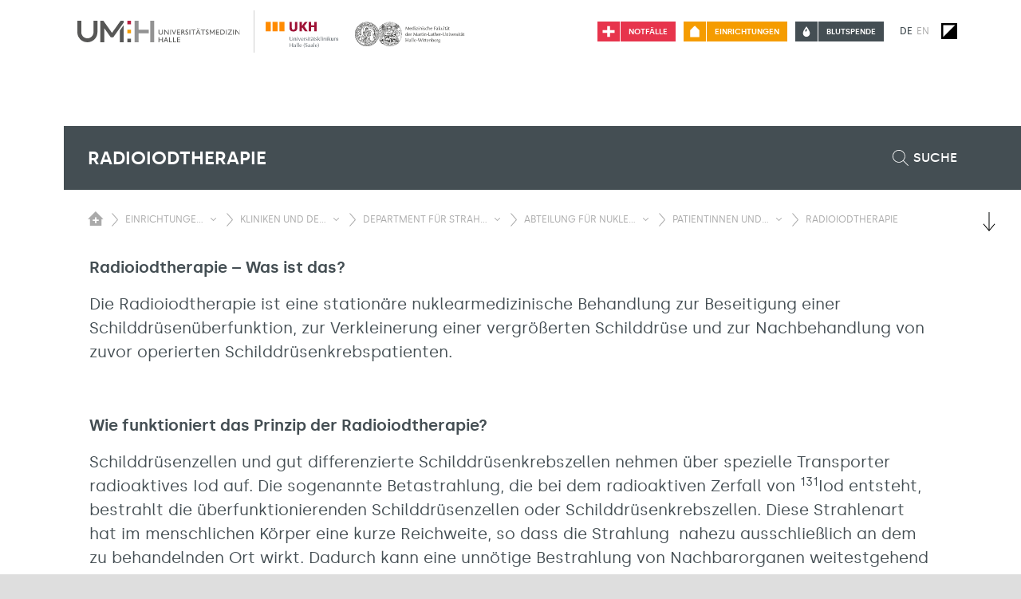

--- FILE ---
content_type: text/html; charset=utf-8
request_url: https://www.umh.de/einrichtungen/kliniken-und-departments/department-fuer-strahlenmedizin/abteilung-fuer-nuklearmedizin/patientinnen-und-patienten/radioiodtherapie
body_size: 71602
content:
<!DOCTYPE html>
<html lang="de">
<head>

<meta charset="utf-8">
<!-- 
	Programmed by codemacher (https://codemacher.de)

	This website is powered by TYPO3 - inspiring people to share!
	TYPO3 is a free open source Content Management Framework initially created by Kasper Skaarhoj and licensed under GNU/GPL.
	TYPO3 is copyright 1998-2026 of Kasper Skaarhoj. Extensions are copyright of their respective owners.
	Information and contribution at https://typo3.org/
-->


<link rel="icon" href="/_assets/d16adbdba9bee2d5c8a1c0145b5ff85d/Images/Favicon/favicon.ico" type="image/vnd.microsoft.icon">
<title>Radioiodtherapie | Abteilung für Nuklearmedizin | Universitätsmedizin Halle</title>
<meta name="generator" content="TYPO3 CMS">
<meta name="twitter:card" content="summary">


<link rel="stylesheet" href="/typo3temp/assets/compressed/merged-1eb3140ad2a630a24cbc3c6ee38fc579-8bdb744663f24dd9eadb6262a113b70a.css?1768991124" media="all">


<script src="/typo3temp/assets/compressed/merged-6cc7699a3abce03ef2acc2acb5499fc2-f9ed22dea6264e0e46939d04db3e42e7.js?1768991124"></script>
<script src="/typo3temp/assets/compressed/merged-31b70ae530bfac79f3272cb52631d9aa-d827874b71a631c4c3105692e52211b4.js?1768991124"></script>


<meta name="viewport" content="width=device-width, initial-scale=1.0" /><link rel="apple-touch-icon" sizes="180x180" href="/_assets/d16adbdba9bee2d5c8a1c0145b5ff85d/Images/Favicon/apple-touch-icon.png"><link rel="icon" type="image/png" sizes="32x32" href="/_assets/d16adbdba9bee2d5c8a1c0145b5ff85d/Images/Favicon/favicon-32x32.png"><link rel="icon" type="image/png" sizes="16x16" href="/_assets/d16adbdba9bee2d5c8a1c0145b5ff85d/Images/Favicon/favicon-16x16.png"><link rel="manifest" href="/_assets/d16adbdba9bee2d5c8a1c0145b5ff85d/Images/Favicon/site.webmanifest"><link rel="mask-icon" href="/_assets/d16adbdba9bee2d5c8a1c0145b5ff85d/Images/Favicon/safari-pinned-tab.svg" color="#5bbad5"><meta name="msapplication-TileColor" content="#da532c"><meta name="theme-color" content="#ffffff">
<link rel="canonical" href="https://www.umh.de/einrichtungen/kliniken-und-departments/department-fuer-strahlenmedizin/abteilung-fuer-nuklearmedizin/patientinnen-und-patienten/radioiodtherapie"/>
</head>
<body>

  <div id="page-6369" class="body-wrapper belayout-default">
    <div id="autocomplete_dimmer"></div>
    
<header id="page_header">
    
  
  

    

  






  <div class="row">
    <div id="page_navigation" role="navigation"
      aria-label="Hauptmenü">
      <div id="logo">
        <div class="logo-wrapper">
          <a class="logo-umh" title="Startseite der Universitätsmedizin Halle (Saale)" href="/">
            <img alt="Link zur Startseite. Logo der Universitätsmedizin Halle (Saale)" src="/_assets/d16adbdba9bee2d5c8a1c0145b5ff85d/Images/Logo-UMH-Universitaetsmedizin-Halle.svg" width="300" height="40" />
          </a>
          <a class="logo-ukh-mlu" title="Startseite der Universitätsmedizin Halle (Saale)" href="/">
            <img alt="Link zur Startseite. Logo des Universitätsklinikum Halle (Saale), Anstalt
          öffentlichen Rechts
          und Martin-Luther-Universität Halle-Wittenberg." src="/_assets/d16adbdba9bee2d5c8a1c0145b5ff85d/Images/logo.svg" width="300" height="40" />
          </a>
        </div>
      </div>
      <div class="page_navigation__right">
        <div class="buttons">
          
  <div class="emergency hintbutton-container" role="alert">
    <a class="emergency-link" title="Informationen zum 24h Notfall-Dienst" href="/notfall">
      <span class="emergency-icon"><img alt="24h Notfall-Dienst. Weißes Kreuz auf rotem Hintergrund." src="/_assets/d16adbdba9bee2d5c8a1c0145b5ff85d/Images/emergency.svg" width="22" height="22" /></span>
      <span class="emergency-title">Notfälle</span>
    </a>
  </div>

          

  
    <div class="topbar-menu hintbutton-container">
      <a href="/einrichtungen" title="Einrichtungen" class="topbar-menu-link">
        <span class="topbar-menu-icon">
          <img alt="Einrichtungen" src="/_assets/d16adbdba9bee2d5c8a1c0145b5ff85d/Images/UMH_Icon_Haus.svg" width="22" height="22" />
        </span>
        <span class="topbar-menu-title">
          Einrichtungen
        </span>
      </a>
    </div>
  



          
  <div class="blooddonation hintbutton-container">
    <div  class="blooddonation-link" role="alert">
      <a title="Informationen zur Blutspende" href="/blutspende">
        <span class="blooddonation-icon"><img alt="Informationen zur Blutspende. Blutstropfen" src="/_assets/d16adbdba9bee2d5c8a1c0145b5ff85d/Images/blooddonation.svg" width="841" height="595" /></span>
        <span class="blooddonation-title">Blutspende</span>
      </a>
    </div>
  </div>

        </div>
        
  
    <ul class="menu-language nav">
      
        <li class="nav-item active ">
        
            
            
          
        
            <a href="/einrichtungen/kliniken-und-departments/department-fuer-strahlenmedizin/abteilung-fuer-nuklearmedizin/patientinnen-und-patienten/radioiodtherapie" hreflang="de-DE" title="Seitensprache auf Deutsch">
              <span>De</span>
            </a>
          
        </li>
      
        <li class="nav-item  text-muted">
        
            
            
          
        
            <span>En</span>
          
        </li>
      
    </ul>
  

        
  <div class="contrast-switch">
    <button title="Kontrastumschalter" aria-pressed="false"></button>
  </div>

        


  
  <nav class="navbar mobile-menu navbar-expand-md" role="group">
    <button class="navbar-toggler" type="button" data-toggle="collapse" data-target="#navbarMobileContent"
      aria-controls="navbarMobileContent" aria-expanded="false"
      aria-label="Sichbarkeit Hauptmenü umschalten">
      <span class="navbar-toggler-icon"></span>
    </button>
    <div class="collapse navbar-collapse" id="navbarMobileContent">
      <div class="wrapper">
        
        
            <ul class="navbar-nav">
              
              <li class="nav-item current open  hasSubItems">
                <a class="nav-link" href="/einrichtungen/kliniken-und-departments/department-fuer-strahlenmedizin/abteilung-fuer-nuklearmedizin">Nuklearmedizin</a>
                
                  <a href="#" class="btntoggle" aria-pressed="true"
                    title="Sichbarkeit Untermenü umschalten"></a>
                  <ul>
                    
                      
  
  <li class="nav-item ">
  

  
      <a href="https://www.umh.de/einrichtungen/kliniken-und-departments/department-fuer-strahlenmedizin/abteilung-fuer-nuklearmedizin/team" class="nav-link" title="Team">
    
  <span>Team</span>
</a>



  
  </li>


                    
                      
  
  <li class="nav-item  hasSubItems">
  

  
      <a href="https://www.umh.de/einrichtungen/kliniken-und-departments/department-fuer-strahlenmedizin/abteilung-fuer-nuklearmedizin/klinisches-leistungsspektrum" class="nav-link" title="Klinisches Leistungsspektrum">
    
  <span>Klinisches Leistungsspektrum</span>
</a>



  
    <a href="#" class="btntoggle" aria-pressed="false" title="Sichbarkeit Untermenü umschalten"></a>
    <ul>
      
        
  
  <li class="nav-item ">
  

  
      <a href="https://www.umh.de/einrichtungen/kliniken-und-departments/department-fuer-strahlenmedizin/abteilung-fuer-nuklearmedizin/klinisches-leistungsspektrum/sprechstunden" class="nav-link" title="Sprechstunden">
    
  <span>Sprechstunden</span>
</a>



  
  </li>


      
        
  
  <li class="nav-item ">
  

  
      <a href="https://www.umh.de/einrichtungen/kliniken-und-departments/department-fuer-strahlenmedizin/abteilung-fuer-nuklearmedizin/klinisches-leistungsspektrum/kontakt" class="nav-link" title="Kontakt">
    
  <span>Kontakt</span>
</a>



  
  </li>


      
        
  
  <li class="nav-item ">
  

  
      <a href="https://www.umh.de/einrichtungen/kliniken-und-departments/department-fuer-strahlenmedizin/abteilung-fuer-nuklearmedizin/klinisches-leistungsspektrum/zertifikate" class="nav-link" title="Zertifikate">
    
  <span>Zertifikate</span>
</a>



  
  </li>


      
        
  
  <li class="nav-item ">
  

  
      <a href="https://www.umh.de/einrichtungen/kliniken-und-departments/department-fuer-strahlenmedizin/abteilung-fuer-nuklearmedizin/klinisches-leistungsspektrum/qualitaetsmanagement" class="nav-link" title="Qualitätsmanagement">
    
  <span>Qualitätsmanagement</span>
</a>



  
  </li>


      
    </ul>
  
  </li>


                    
                      
  
    
  
  <li class="nav-item  current open hasSubItems">
  

  
      <a href="https://www.umh.de/einrichtungen/kliniken-und-departments/department-fuer-strahlenmedizin/abteilung-fuer-nuklearmedizin/patientinnen-und-patienten" class="nav-link" title="Patientinnen und Patienten">
    
  <span>Patientinnen und Patienten</span>
</a>



  
    <a href="#" class="btntoggle" aria-pressed="true" title="Sichbarkeit Untermenü umschalten"></a>
    <ul>
      
        
  
  <li class="nav-item ">
  

  
      <a href="https://www.umh.de/einrichtungen/kliniken-und-departments/department-fuer-strahlenmedizin/abteilung-fuer-nuklearmedizin/patientinnen-und-patienten/pet/ct" class="nav-link" title="PET/CT">
    
  <span>PET/CT</span>
</a>



  
  </li>


      
        
  
  <li class="nav-item ">
  

  
      <a href="https://www.umh.de/einrichtungen/kliniken-und-departments/department-fuer-strahlenmedizin/abteilung-fuer-nuklearmedizin/patientinnen-und-patienten/szintigraphie-des-magen-darm-traktes" class="nav-link" title="Szintigraphie des Magen-Darm-Traktes">
    
  <span>Szintigraphie des Magen-Darm-Traktes</span>
</a>



  
  </li>


      
        
  
  <li class="nav-item ">
  

  
      <a href="https://www.umh.de/einrichtungen/kliniken-und-departments/department-fuer-strahlenmedizin/abteilung-fuer-nuklearmedizin/patientinnen-und-patienten/myokardperfusionsszintigraphie" class="nav-link" title="Myokardperfusionsszintigraphie">
    
  <span>Myokardperfusionsszintigraphie</span>
</a>



  
  </li>


      
        
  
  <li class="nav-item ">
  

  
      <a href="https://www.umh.de/einrichtungen/kliniken-und-departments/department-fuer-strahlenmedizin/abteilung-fuer-nuklearmedizin/patientinnen-und-patienten/hirn-szintigraphie" class="nav-link" title="Hirn-Szintigraphie">
    
  <span>Hirn-Szintigraphie</span>
</a>



  
  </li>


      
        
  
  <li class="nav-item ">
  

  
      <a href="https://www.umh.de/einrichtungen/kliniken-und-departments/department-fuer-strahlenmedizin/abteilung-fuer-nuklearmedizin/patientinnen-und-patienten/skelettszintigraphie" class="nav-link" title="Skelettszintigraphie">
    
  <span>Skelettszintigraphie</span>
</a>



  
  </li>


      
        
  
  <li class="nav-item ">
  

  
      <a href="https://www.umh.de/einrichtungen/kliniken-und-departments/department-fuer-strahlenmedizin/abteilung-fuer-nuklearmedizin/patientinnen-und-patienten/leberfunktionsszintigraphie" class="nav-link" title="Leberfunktionsszintigraphie">
    
  <span>Leberfunktionsszintigraphie</span>
</a>



  
  </li>


      
        
  
  <li class="nav-item ">
  

  
      <a href="https://www.umh.de/einrichtungen/kliniken-und-departments/department-fuer-strahlenmedizin/abteilung-fuer-nuklearmedizin/patientinnen-und-patienten/anti-granulozytenantikoerperszintigraphie" class="nav-link" title="Anti-Granulozytenantikörperszintigraphie">
    
  <span>Anti-Granulozytenantikörperszintigraphie</span>
</a>



  
  </li>


      
        
  
  <li class="nav-item ">
  

  
      <a href="https://www.umh.de/einrichtungen/kliniken-und-departments/department-fuer-strahlenmedizin/abteilung-fuer-nuklearmedizin/patientinnen-und-patienten/liquor-szintigraphie" class="nav-link" title="Liquor-Szintigraphie">
    
  <span>Liquor-Szintigraphie</span>
</a>



  
  </li>


      
        
  
  <li class="nav-item ">
  

  
      <a href="https://www.umh.de/einrichtungen/kliniken-und-departments/department-fuer-strahlenmedizin/abteilung-fuer-nuklearmedizin/patientinnen-und-patienten/lungenszintigraphie" class="nav-link" title="Lungenszintigraphie">
    
  <span>Lungenszintigraphie</span>
</a>



  
  </li>


      
        
  
  <li class="nav-item ">
  

  
      <a href="https://www.umh.de/einrichtungen/kliniken-und-departments/department-fuer-strahlenmedizin/abteilung-fuer-nuklearmedizin/patientinnen-und-patienten/magenentleerungsszintigraphie" class="nav-link" title="Magenentleerungsszintigraphie">
    
  <span>Magenentleerungsszintigraphie</span>
</a>



  
  </li>


      
        
  
  <li class="nav-item ">
  

  
      <a href="https://www.umh.de/einrichtungen/kliniken-und-departments/department-fuer-strahlenmedizin/abteilung-fuer-nuklearmedizin/patientinnen-und-patienten/nebenschilddruesenszintigraphie" class="nav-link" title="Nebenschilddrüsenszintigraphie">
    
  <span>Nebenschilddrüsenszintigraphie</span>
</a>



  
  </li>


      
        
  
  <li class="nav-item ">
  

  
      <a href="https://www.umh.de/einrichtungen/kliniken-und-departments/department-fuer-strahlenmedizin/abteilung-fuer-nuklearmedizin/patientinnen-und-patienten/nierenfunktionsszintigraphie" class="nav-link" title="Nierenfunktionsszintigraphie">
    
  <span>Nierenfunktionsszintigraphie</span>
</a>



  
  </li>


      
        
  
  <li class="nav-item ">
  

  
      <a href="https://www.umh.de/einrichtungen/kliniken-und-departments/department-fuer-strahlenmedizin/abteilung-fuer-nuklearmedizin/patientinnen-und-patienten/schilddruesendiagnostik" class="nav-link" title="Schilddrüsendiagnostik">
    
  <span>Schilddrüsendiagnostik</span>
</a>



  
  </li>


      
        
  
  <li class="nav-item ">
  

  
      <a href="https://www.umh.de/einrichtungen/kliniken-und-departments/department-fuer-strahlenmedizin/abteilung-fuer-nuklearmedizin/patientinnen-und-patienten/sentinel-lymph-node-szintigraphie" class="nav-link" title="Sentinel lymph node-Szintigraphie">
    
  <span>Sentinel lymph node-Szintigraphie</span>
</a>



  
  </li>


      
        
  
  <li class="nav-item ">
  

  
      <a href="https://www.umh.de/einrichtungen/kliniken-und-departments/department-fuer-strahlenmedizin/abteilung-fuer-nuklearmedizin/patientinnen-und-patienten/oesophagusszintigraphie" class="nav-link" title="Ösophagusszintigraphie">
    
  <span>Ösophagusszintigraphie</span>
</a>



  
  </li>


      
        
  
  <li class="nav-item ">
  

  
      <a href="https://www.umh.de/einrichtungen/kliniken-und-departments/department-fuer-strahlenmedizin/abteilung-fuer-nuklearmedizin/patientinnen-und-patienten/tumorszintigraphien-mit-123i-mibg-oder-111in-octreotid" class="nav-link" title="Tumorszintigraphien mit 123I-mIBG oder 111In-Octreotid">
    
  <span>Tumorszintigraphien mit 123I-mIBG oder 111In-Octreotid</span>
</a>



  
  </li>


      
        
  
  <li class="nav-item ">
  

  
      <a href="https://www.umh.de/einrichtungen/kliniken-und-departments/department-fuer-strahlenmedizin/abteilung-fuer-nuklearmedizin/patientinnen-und-patienten/123i-szintigraphie" class="nav-link" title="123I-Szintigraphie">
    
  <span>123I-Szintigraphie</span>
</a>



  
  </li>


      
        
  
  <li class="nav-item ">
  

  
      <a href="https://www.umh.de/einrichtungen/kliniken-und-departments/department-fuer-strahlenmedizin/abteilung-fuer-nuklearmedizin/patientinnen-und-patienten/nuklearmedizinisches-ria-labor" class="nav-link" title="Nuklearmedizinisches RIA-Labor">
    
  <span>Nuklearmedizinisches RIA-Labor</span>
</a>



  
  </li>


      
        
  
    
  
  <li class="nav-item  current">
  

  
      <a href="https://www.umh.de/einrichtungen/kliniken-und-departments/department-fuer-strahlenmedizin/abteilung-fuer-nuklearmedizin/patientinnen-und-patienten/radioiodtherapie" class="nav-link" title="Radioiodtherapie">
    
  <span>Radioiodtherapie</span>
</a>



  
  </li>


      
        
  
  <li class="nav-item ">
  

  
      <a href="https://www.umh.de/einrichtungen/kliniken-und-departments/department-fuer-strahlenmedizin/abteilung-fuer-nuklearmedizin/patientinnen-und-patienten/radiosynoviorthese-rso" class="nav-link" title="Radiosynoviorthese (RSO)">
    
  <span>Radiosynoviorthese (RSO)</span>
</a>



  
  </li>


      
        
  
  <li class="nav-item ">
  

  
      <a href="https://www.umh.de/einrichtungen/kliniken-und-departments/department-fuer-strahlenmedizin/abteilung-fuer-nuklearmedizin/patientinnen-und-patienten/selektive-interne-radionuklid-therapie-sirt" class="nav-link" title="Selektive Interne Radionuklid - Therapie (SIRT)">
    
  <span>Selektive Interne Radionuklid - Therapie (SIRT)</span>
</a>



  
  </li>


      
        
  
  <li class="nav-item ">
  

  
      <a href="https://www.umh.de/einrichtungen/kliniken-und-departments/department-fuer-strahlenmedizin/abteilung-fuer-nuklearmedizin/patientinnen-und-patienten/peptidtherapie-peptid-rezeptor-vermittelte-radiotherapie-prrt" class="nav-link" title="Peptidtherapie (Peptid-Rezeptor-vermittelte Radiotherapie – PRRT)">
    
  <span>Peptidtherapie (Peptid-Rezeptor-vermittelte Radiotherapie – PRRT)</span>
</a>



  
  </li>


      
        
  
  <li class="nav-item ">
  

  
      <a href="https://www.umh.de/einrichtungen/kliniken-und-departments/department-fuer-strahlenmedizin/abteilung-fuer-nuklearmedizin/patientinnen-und-patienten/psma-therapie-prostata-spezifisches-membranantigen" class="nav-link" title="PSMA-Therapie (Prostata spezifisches Membranantigen)">
    
  <span>PSMA-Therapie (Prostata spezifisches Membranantigen)</span>
</a>



  
  </li>


      
    </ul>
  
  </li>


                    
                      
  
  <li class="nav-item ">
  

  
      <a href="https://www.umh.de/einrichtungen/kliniken-und-departments/department-fuer-strahlenmedizin/abteilung-fuer-nuklearmedizin/zuweisende" class="nav-link" title="Zuweisende">
    
  <span>Zuweisende</span>
</a>



  
  </li>


                    
                      
  
  <li class="nav-item  hasSubItems">
  

  
      <a href="https://www.umh.de/einrichtungen/kliniken-und-departments/department-fuer-strahlenmedizin/abteilung-fuer-nuklearmedizin/forschung" class="nav-link" title="Forschung">
    
  <span>Forschung</span>
</a>



  
    <a href="#" class="btntoggle" aria-pressed="false" title="Sichbarkeit Untermenü umschalten"></a>
    <ul>
      
        
  
  <li class="nav-item ">
  

  
      <a href="https://www.umh.de/einrichtungen/kliniken-und-departments/department-fuer-strahlenmedizin/abteilung-fuer-nuklearmedizin/forschung/kontakt" class="nav-link" title="Kontakt">
    
  <span>Kontakt</span>
</a>



  
  </li>


      
    </ul>
  
  </li>


                    
                      
  
  <li class="nav-item  hasSubItems">
  

  
      <a href="https://www.umh.de/einrichtungen/kliniken-und-departments/department-fuer-strahlenmedizin/abteilung-fuer-nuklearmedizin/lehre" class="nav-link" title="Lehre">
    
  <span>Lehre</span>
</a>



  
    <a href="#" class="btntoggle" aria-pressed="false" title="Sichbarkeit Untermenü umschalten"></a>
    <ul>
      
        
  
  <li class="nav-item ">
  

  
      <a href="https://www.umh.de/einrichtungen/kliniken-und-departments/department-fuer-strahlenmedizin/abteilung-fuer-nuklearmedizin/lehre/kontakt" class="nav-link" title="Kontakt">
    
  <span>Kontakt</span>
</a>



  
  </li>


      
    </ul>
  
  </li>


                    
                      
  
  <li class="nav-item  hasSubItems">
  

  
      <a href="https://www.umh.de/einrichtungen/kliniken-und-departments/department-fuer-strahlenmedizin/abteilung-fuer-nuklearmedizin/unsere-therapiestation" class="nav-link" title="Unsere Therapiestation">
    
  <span>Unsere Therapiestation</span>
</a>



  
    <a href="#" class="btntoggle" aria-pressed="false" title="Sichbarkeit Untermenü umschalten"></a>
    <ul>
      
        
  
  <li class="nav-item ">
  

  
      <a href="https://www.umh.de/einrichtungen/kliniken-und-departments/department-fuer-strahlenmedizin/abteilung-fuer-nuklearmedizin/unsere-therapiestation/radioiodtherapie" class="nav-link" title="Radioiodtherapie">
    
  <span>Radioiodtherapie</span>
</a>



  
  </li>


      
        
  
  <li class="nav-item ">
  

  
      <a href="https://www.umh.de/einrichtungen/kliniken-und-departments/department-fuer-strahlenmedizin/abteilung-fuer-nuklearmedizin/unsere-therapiestation/psma-therapie" class="nav-link" title="PSMA-Therapie">
    
  <span>PSMA-Therapie</span>
</a>



  
  </li>


      
        
  
  <li class="nav-item ">
  

  
      <a href="https://www.umh.de/einrichtungen/kliniken-und-departments/department-fuer-strahlenmedizin/abteilung-fuer-nuklearmedizin/unsere-therapiestation/peptid-rezeptor-radionuklid-therapie-prrt" class="nav-link" title="Peptid-Rezeptor-Radionuklid-Therapie (PRRT)">
    
  <span>Peptid-Rezeptor-Radionuklid-Therapie (PRRT)</span>
</a>



  
  </li>


      
        
  
  <li class="nav-item ">
  

  
      <a href="https://www.umh.de/einrichtungen/kliniken-und-departments/department-fuer-strahlenmedizin/abteilung-fuer-nuklearmedizin/unsere-therapiestation/selektive-interne-radiotherapie-sirt" class="nav-link" title="Selektive interne Radiotherapie (SIRT)">
    
  <span>Selektive interne Radiotherapie (SIRT)</span>
</a>



  
  </li>


      
        
  
  <li class="nav-item ">
  

  
      <a href="https://www.umh.de/einrichtungen/kliniken-und-departments/department-fuer-strahlenmedizin/abteilung-fuer-nuklearmedizin/unsere-therapiestation/samarium-therapie" class="nav-link" title="Samarium-Therapie">
    
  <span>Samarium-Therapie</span>
</a>



  
  </li>


      
        
  
  <li class="nav-item ">
  

  
      <a href="https://www.umh.de/einrichtungen/kliniken-und-departments/department-fuer-strahlenmedizin/abteilung-fuer-nuklearmedizin/unsere-therapiestation/mibg-therapie" class="nav-link" title="MIBG-Therapie">
    
  <span>MIBG-Therapie</span>
</a>



  
  </li>


      
        
  
  <li class="nav-item ">
  

  
      <a href="https://www.umh.de/einrichtungen/kliniken-und-departments/department-fuer-strahlenmedizin/abteilung-fuer-nuklearmedizin/unsere-therapiestation/zevalin-therapie" class="nav-link" title="Zevalin-Therapie">
    
  <span>Zevalin-Therapie</span>
</a>



  
  </li>


      
    </ul>
  
  </li>


                    
                      
  
  <li class="nav-item ">
  

  
      <a href="https://www.umh.de/einrichtungen/kliniken-und-departments/department-fuer-strahlenmedizin/abteilung-fuer-nuklearmedizin/meldungen" class="nav-link" title="Meldungen">
    
  <span>Meldungen</span>
</a>



  
  </li>


                    
                      
  
  <li class="nav-item ">
  

  
      <a href="https://www.umh.de/einrichtungen/kliniken-und-departments/department-fuer-strahlenmedizin/abteilung-fuer-nuklearmedizin/anfahrt" class="nav-link" title="Anfahrt">
    
  <span>Anfahrt</span>
</a>



  
  </li>


                    
                  </ul>
                
              </li>
              
                
                
                  
  
  <li class="nav-item  hasSubItems">
  

  
      <a href="https://www.umh.de/anfahrt" class="nav-link" title="Anfahrt">
    
  <span>Anfahrt</span>
</a>



  
    <a href="#" class="btntoggle" aria-pressed="false" title="Sichbarkeit Untermenü umschalten"></a>
    <ul>
      
        
  
  <li class="nav-item ">
  

  
      <a href="https://www.umh.de/anfahrt/hauptstandort-ernst-grube-strasse-40" class="nav-link" title="Hauptstandort Ernst-Grube-Straße 40">
    
  <span>Hauptstandort Ernst-Grube-Straße 40</span>
</a>



  
  </li>


      
        
  
  <li class="nav-item ">
  

  
      <a href="https://www.umh.de/anfahrt/standort-medizin-campus-steintor" class="nav-link" title="Standort Medizin-Campus Steintor">
    
  <span>Standort Medizin-Campus Steintor</span>
</a>



  
  </li>


      
        
  
  <li class="nav-item ">
  

  
      <a href="https://www.umh.de/anfahrt/standort-julius-kuehn-strasse" class="nav-link" title="Standort Julius-Kühn-Straße">
    
  <span>Standort Julius-Kühn-Straße</span>
</a>



  
  </li>


      
    </ul>
  
  </li>


                
              
            </ul>
          
      </div>
      <div class="buttons">
        
  
    <ul class="menu-language nav">
      
        <li class="nav-item active ">
        
            
            
          
        
            <a href="/einrichtungen/kliniken-und-departments/department-fuer-strahlenmedizin/abteilung-fuer-nuklearmedizin/patientinnen-und-patienten/radioiodtherapie" hreflang="de-DE" title="Seitensprache auf Deutsch">
              <span>De</span>
            </a>
          
        </li>
      
        <li class="nav-item  text-muted">
        
            
            
          
        
            <span>En</span>
          
        </li>
      
    </ul>
  

        
  <div class="contrast-switch">
    <button title="Kontrastumschalter" aria-pressed="false"></button>
  </div>

      </div>
      <div class="spacer"></div>
    </div>
  </nav>



      </div>
    </div>

  </div>
</header>


    <main class="main-content" id="content">
      <article>
        <header role="group">
          
     <div class="header-component">
  
  
  
    <div class='media-wrapper'>
      
          
        
    </div>
  
  <div class="header-title-bar ">
  <div class="header-title-bar-left">
    <h1>
      Radioiodtherapie
    </h1>
  </div>
  <div class="header-title-bar-right" role="search" aria-label="Suchfunktion anzeigen">
    
        
<button class="search-button-wrapper" href="#" aria-labelledby="search_text_6369" aria-pressed="false">
  <div class="search-button">
    <div class="magnifier"></div>
    <span id="search_text_6369" >
      Suche
    </span>
  </div>
</button>


          
  </div>
  <div class="downlink" role="none">
  <button title="Zum Inhalt der Seite" >
    <img alt="Zum Inhalt der Seite" src="/_assets/d16adbdba9bee2d5c8a1c0145b5ff85d/Images/arrowdown.svg" width="15" height="24" />
  </button>
</div>
</div>

  
      
<nav aria-label="breadcrumb" id="breadcrumb_container">
  
    
    
    <div class="menu-breadcrumb breadcrumb">
      <div class="breadcrumb-item home">
        <button class="icon opensubitems" aria-label="Sichbarkeit des Untermenüs der Startseite umschalten"></button>
        <div class="breadcrumb-item-subitems">
          <div class="bg-wrapper">
            <div>
              
                <div>
                  <a title="Lehre" href="/lehren">Lehre
                  </a>
                </div>
              
                <div>
                  <a title="Forschung" href="/forschen">Forschung
                  </a>
                </div>
              
                <div>
                  <a title="Krankenversorgung" href="/helfen">Krankenversorgung
                  </a>
                </div>
              
                <div>
                  <a class="inrootline" title="Einrichtungen" href="/einrichtungen">Einrichtungen
                  </a>
                </div>
              
                <div>
                  <a title="Medizinische Fakultät" href="/medizinische-fakultaet">Medizinische Fakultät
                  </a>
                </div>
              
                <div>
                  <a title="Karriereportal" href="/karriereportal">Karriereportal
                  </a>
                </div>
              
                <div>
                  <a title="Anfahrt" href="/anfahrt">Anfahrt
                  </a>
                </div>
              
                <div>
                  <a title="Universitätsklinikum Halle (Saale)" href="/universitaetsklinikum-halle-saale">Universitätsklinikum Halle (Saale)
                  </a>
                </div>
              
                <div>
                  <a title="Baugeschehen" href="/baugeschehen">Baugeschehen
                  </a>
                </div>
              
                <div>
                  <a title="Nachhaltigkeit und Energiemanagement im UKH" href="/nachhaltiges-ukh">Nachhaltigkeit und Energiemanagement im UKH
                  </a>
                </div>
              
                <div>
                  <a title="News" href="/news">News
                  </a>
                </div>
              
                <div>
                  <a title="Veranstaltungen" href="/veranstaltungen">Veranstaltungen
                  </a>
                </div>
              
                <div>
                  <a title="Notfall" href="/notfall">Notfall
                  </a>
                </div>
              
                <div>
                  <a title="Blutspende" href="/blutspende">Blutspende
                  </a>
                </div>
              
            </div>
          </div>
        </div>
      </div>
      <ol class="itemlist">
        
          
          
            
          
          <li class="breadcrumb-item">
            <a href="/einrichtungen" title="Einrichtungen">
              <span>Einrichtunge...</span>
            </a>
            
              <a href="#" class="opensubitems" aria-pressed="false" aria-label="Sichbarkeit Untermenü umschalten"></a>
            

            
              <div class="breadcrumb-item-subitems">
                <div class="bg-wrapper">
                  <div>
                    
                      <div>
                        <a title="Leitung und Verwaltung" href="/einrichtungen/leitung-und-verwaltung">Leitung und Verwaltung
                        </a>
                      </div>
                    
                      <div>
                        <a class="inrootline" title="Kliniken und Departments" href="/einrichtungen/kliniken-und-departments">Kliniken und Departments
                        </a>
                      </div>
                    
                      <div>
                        <a title="Institute" href="/einrichtungen/institute">Institute
                        </a>
                      </div>
                    
                      <div>
                        <a title="Zentren" href="/einrichtungen/zentren">Zentren
                        </a>
                      </div>
                    
                      <div>
                        <a title="Sonstige Einrichtungen" href="/einrichtungen/sonstige-einrichtungen">Sonstige Einrichtungen
                        </a>
                      </div>
                    
                  </div>
                </div>
              </div>
            
          </li>
        
          
          
            
          
          <li class="breadcrumb-item">
            <a href="/einrichtungen/kliniken-und-departments" title="Kliniken und Departments">
              <span>Kliniken und De...</span>
            </a>
            
              <a href="#" class="opensubitems" aria-pressed="false" aria-label="Sichbarkeit Untermenü umschalten"></a>
            

            
              <div class="breadcrumb-item-subitems">
                <div class="bg-wrapper">
                  <div>
                    
                      <div>
                        <a title="Anästhesiologie und Operative Intensivmedizin" href="/einrichtungen/kliniken-und-departments/anaesthesiologie-und-operative-intensivmedizin">Anästhesiologie und Operative Intensivmedizin
                        </a>
                      </div>
                    
                      <div>
                        <a title="Augenheilkunde" href="/einrichtungen/kliniken-und-departments/augenheilkunde">Augenheilkunde
                        </a>
                      </div>
                    
                      <div>
                        <a title="Department für Innere Medizin" href="/einrichtungen/kliniken-und-departments/department-fuer-innere-medizin">Department für Innere Medizin
                        </a>
                      </div>
                    
                      <div>
                        <a title="Department für Labormedizin" href="/einrichtungen/kliniken-und-departments/department-fuer-labormedizin">Department für Labormedizin
                        </a>
                      </div>
                    
                      <div>
                        <a title="Department für operative und konservative Kinder- und Jugendmedizin" href="/einrichtungen/kliniken-und-departments/department-fuer-operative-und-konservative-kinder-und-jugendmedizin">Department für operative und konservative Kinder- und Jugendmedizin
                        </a>
                      </div>
                    
                      <div>
                        <a title="Department für Orthopädie, Unfall- und Wiederherstellungschirurgie (DOUW)" href="/einrichtungen/kliniken-und-departments/department-fuer-orthopaedie-unfall-und-wiederherstellungschirurgie-douw">Department für Orthopädie, Unfall- und Wiederherstellungschirurgie (DOUW)
                        </a>
                      </div>
                    
                      <div>
                        <a class="inrootline" title="Department für Strahlenmedizin" href="/einrichtungen/kliniken-und-departments/department-fuer-strahlenmedizin">Department für Strahlenmedizin
                        </a>
                      </div>
                    
                      <div>
                        <a title="Department für Zahn-, Mund- und Kieferheilkunde" href="/einrichtungen/kliniken-und-departments/department-fuer-zahn-mund-und-kieferheilkunde">Department für Zahn-, Mund- und Kieferheilkunde
                        </a>
                      </div>
                    
                      <div>
                        <a title="Dermatologie und Venerologie" href="/einrichtungen/kliniken-und-departments/dermatologie-und-venerologie">Dermatologie und Venerologie
                        </a>
                      </div>
                    
                      <div>
                        <a title="Geburtshilfe und Pränatalmedizin" href="/einrichtungen/kliniken-und-departments/geburtshilfe-und-praenatalmedizin">Geburtshilfe und Pränatalmedizin
                        </a>
                      </div>
                    
                      <div>
                        <a title="Gynäkologie" href="/einrichtungen/kliniken-und-departments/gynaekologie">Gynäkologie
                        </a>
                      </div>
                    
                      <div>
                        <a title="Hals-, Nasen-, Ohrenheilkunde, Kopf- und Halschirurgie" href="/einrichtungen/kliniken-und-departments/hals-nasen-ohrenheilkunde-kopf-und-halschirurgie">Hals-, Nasen-, Ohrenheilkunde, Kopf- und Halschirurgie
                        </a>
                      </div>
                    
                      <div>
                        <a title="Herzchirurgie" href="/einrichtungen/kliniken-und-departments/herzchirurgie">Herzchirurgie
                        </a>
                      </div>
                    
                      <div>
                        <a title="Neurochirurgie" href="/einrichtungen/kliniken-und-departments/neurochirurgie">Neurochirurgie
                        </a>
                      </div>
                    
                      <div>
                        <a title="Neurologie" href="/einrichtungen/kliniken-und-departments/neurologie">Neurologie
                        </a>
                      </div>
                    
                      <div>
                        <a title="Psychiatrie, Psychotherapie und Psychosomatik" href="/einrichtungen/kliniken-und-departments/psychiatrie-psychotherapie-und-psychosomatik">Psychiatrie, Psychotherapie und Psychosomatik
                        </a>
                      </div>
                    
                      <div>
                        <a title="Urologie" href="/einrichtungen/kliniken-und-departments/urologie">Urologie
                        </a>
                      </div>
                    
                      <div>
                        <a title="Viszerale, Gefäß- und Endokrine Chirurgie" href="/einrichtungen/kliniken-und-departments/viszerale-gefaess-und-endokrine-chirurgie">Viszerale, Gefäß- und Endokrine Chirurgie
                        </a>
                      </div>
                    
                  </div>
                </div>
              </div>
            
          </li>
        
          
          
            
          
          <li class="breadcrumb-item">
            <a href="/einrichtungen/kliniken-und-departments/department-fuer-strahlenmedizin" title="Department für Strahlenmedizin">
              <span>Department für Strah...</span>
            </a>
            
              <a href="#" class="opensubitems" aria-pressed="false" aria-label="Sichbarkeit Untermenü umschalten"></a>
            

            
              <div class="breadcrumb-item-subitems">
                <div class="bg-wrapper">
                  <div>
                    
                      <div>
                        <a title="Anfahrt" href="/einrichtungen/kliniken-und-departments/department-fuer-strahlenmedizin/anfahrt">Anfahrt
                        </a>
                      </div>
                    
                      <div>
                        <a title="Strahlentherapie" href="/einrichtungen/kliniken-und-departments/department-fuer-strahlenmedizin/strahlentherapie">Strahlentherapie
                        </a>
                      </div>
                    
                      <div>
                        <a title="Radiologie" href="/einrichtungen/kliniken-und-departments/department-fuer-strahlenmedizin/radiologie">Radiologie
                        </a>
                      </div>
                    
                      <div>
                        <a class="inrootline" title="Abteilung für Nuklearmedizin" href="/einrichtungen/kliniken-und-departments/department-fuer-strahlenmedizin/abteilung-fuer-nuklearmedizin">Abteilung für Nuklearmedizin
                        </a>
                      </div>
                    
                  </div>
                </div>
              </div>
            
          </li>
        
          
          
            
          
          <li class="breadcrumb-item">
            <a href="/einrichtungen/kliniken-und-departments/department-fuer-strahlenmedizin/abteilung-fuer-nuklearmedizin" title="Abteilung für Nuklearmedizin">
              <span>Abteilung für Nukle...</span>
            </a>
            
              <a href="#" class="opensubitems" aria-pressed="false" aria-label="Sichbarkeit Untermenü umschalten"></a>
            

            
              <div class="breadcrumb-item-subitems">
                <div class="bg-wrapper">
                  <div>
                    
                      <div>
                        <a title="Team" href="/einrichtungen/kliniken-und-departments/department-fuer-strahlenmedizin/abteilung-fuer-nuklearmedizin/team">Team
                        </a>
                      </div>
                    
                      <div>
                        <a title="Klinisches Leistungsspektrum" href="/einrichtungen/kliniken-und-departments/department-fuer-strahlenmedizin/abteilung-fuer-nuklearmedizin/klinisches-leistungsspektrum">Klinisches Leistungsspektrum
                        </a>
                      </div>
                    
                      <div>
                        <a class="inrootline" title="Patientinnen und Patienten" href="/einrichtungen/kliniken-und-departments/department-fuer-strahlenmedizin/abteilung-fuer-nuklearmedizin/patientinnen-und-patienten">Patientinnen und Patienten
                        </a>
                      </div>
                    
                      <div>
                        <a title="Zuweisende" href="/einrichtungen/kliniken-und-departments/department-fuer-strahlenmedizin/abteilung-fuer-nuklearmedizin/zuweisende">Zuweisende
                        </a>
                      </div>
                    
                      <div>
                        <a title="Forschung" href="/einrichtungen/kliniken-und-departments/department-fuer-strahlenmedizin/abteilung-fuer-nuklearmedizin/forschung">Forschung
                        </a>
                      </div>
                    
                      <div>
                        <a title="Lehre" href="/einrichtungen/kliniken-und-departments/department-fuer-strahlenmedizin/abteilung-fuer-nuklearmedizin/lehre">Lehre
                        </a>
                      </div>
                    
                      <div>
                        <a title="Unsere Therapiestation" href="/einrichtungen/kliniken-und-departments/department-fuer-strahlenmedizin/abteilung-fuer-nuklearmedizin/unsere-therapiestation">Unsere Therapiestation
                        </a>
                      </div>
                    
                      <div>
                        <a title="Meldungen" href="/einrichtungen/kliniken-und-departments/department-fuer-strahlenmedizin/abteilung-fuer-nuklearmedizin/meldungen">Meldungen
                        </a>
                      </div>
                    
                      <div>
                        <a title="Anfahrt" href="/einrichtungen/kliniken-und-departments/department-fuer-strahlenmedizin/abteilung-fuer-nuklearmedizin/anfahrt">Anfahrt
                        </a>
                      </div>
                    
                  </div>
                </div>
              </div>
            
          </li>
        
          
          
            
          
          <li class="breadcrumb-item">
            <a href="/einrichtungen/kliniken-und-departments/department-fuer-strahlenmedizin/abteilung-fuer-nuklearmedizin/patientinnen-und-patienten" title="Patientinnen und Patienten">
              <span>Patientinnen und...</span>
            </a>
            
              <a href="#" class="opensubitems" aria-pressed="false" aria-label="Sichbarkeit Untermenü umschalten"></a>
            

            
              <div class="breadcrumb-item-subitems">
                <div class="bg-wrapper">
                  <div>
                    
                      <div>
                        <a title="PET/CT" href="/einrichtungen/kliniken-und-departments/department-fuer-strahlenmedizin/abteilung-fuer-nuklearmedizin/patientinnen-und-patienten/pet/ct">PET/CT
                        </a>
                      </div>
                    
                      <div>
                        <a title="Szintigraphie des Magen-Darm-Traktes" href="/einrichtungen/kliniken-und-departments/department-fuer-strahlenmedizin/abteilung-fuer-nuklearmedizin/patientinnen-und-patienten/szintigraphie-des-magen-darm-traktes">Szintigraphie des Magen-Darm-Traktes
                        </a>
                      </div>
                    
                      <div>
                        <a title="Myokardperfusionsszintigraphie" href="/einrichtungen/kliniken-und-departments/department-fuer-strahlenmedizin/abteilung-fuer-nuklearmedizin/patientinnen-und-patienten/myokardperfusionsszintigraphie">Myokardperfusionsszintigraphie
                        </a>
                      </div>
                    
                      <div>
                        <a title="Hirn-Szintigraphie" href="/einrichtungen/kliniken-und-departments/department-fuer-strahlenmedizin/abteilung-fuer-nuklearmedizin/patientinnen-und-patienten/hirn-szintigraphie">Hirn-Szintigraphie
                        </a>
                      </div>
                    
                      <div>
                        <a title="Skelettszintigraphie" href="/einrichtungen/kliniken-und-departments/department-fuer-strahlenmedizin/abteilung-fuer-nuklearmedizin/patientinnen-und-patienten/skelettszintigraphie">Skelettszintigraphie
                        </a>
                      </div>
                    
                      <div>
                        <a title="Leberfunktionsszintigraphie" href="/einrichtungen/kliniken-und-departments/department-fuer-strahlenmedizin/abteilung-fuer-nuklearmedizin/patientinnen-und-patienten/leberfunktionsszintigraphie">Leberfunktionsszintigraphie
                        </a>
                      </div>
                    
                      <div>
                        <a title="Anti-Granulozytenantikörperszintigraphie" href="/einrichtungen/kliniken-und-departments/department-fuer-strahlenmedizin/abteilung-fuer-nuklearmedizin/patientinnen-und-patienten/anti-granulozytenantikoerperszintigraphie">Anti-Granulozytenantikörperszintigraphie
                        </a>
                      </div>
                    
                      <div>
                        <a title="Liquor-Szintigraphie" href="/einrichtungen/kliniken-und-departments/department-fuer-strahlenmedizin/abteilung-fuer-nuklearmedizin/patientinnen-und-patienten/liquor-szintigraphie">Liquor-Szintigraphie
                        </a>
                      </div>
                    
                      <div>
                        <a title="Lungenszintigraphie" href="/einrichtungen/kliniken-und-departments/department-fuer-strahlenmedizin/abteilung-fuer-nuklearmedizin/patientinnen-und-patienten/lungenszintigraphie">Lungenszintigraphie
                        </a>
                      </div>
                    
                      <div>
                        <a title="Magenentleerungsszintigraphie" href="/einrichtungen/kliniken-und-departments/department-fuer-strahlenmedizin/abteilung-fuer-nuklearmedizin/patientinnen-und-patienten/magenentleerungsszintigraphie">Magenentleerungsszintigraphie
                        </a>
                      </div>
                    
                      <div>
                        <a title="Nebenschilddrüsenszintigraphie" href="/einrichtungen/kliniken-und-departments/department-fuer-strahlenmedizin/abteilung-fuer-nuklearmedizin/patientinnen-und-patienten/nebenschilddruesenszintigraphie">Nebenschilddrüsenszintigraphie
                        </a>
                      </div>
                    
                      <div>
                        <a title="Nierenfunktionsszintigraphie" href="/einrichtungen/kliniken-und-departments/department-fuer-strahlenmedizin/abteilung-fuer-nuklearmedizin/patientinnen-und-patienten/nierenfunktionsszintigraphie">Nierenfunktionsszintigraphie
                        </a>
                      </div>
                    
                      <div>
                        <a title="Schilddrüsendiagnostik" href="/einrichtungen/kliniken-und-departments/department-fuer-strahlenmedizin/abteilung-fuer-nuklearmedizin/patientinnen-und-patienten/schilddruesendiagnostik">Schilddrüsendiagnostik
                        </a>
                      </div>
                    
                      <div>
                        <a title="Sentinel lymph node-Szintigraphie" href="/einrichtungen/kliniken-und-departments/department-fuer-strahlenmedizin/abteilung-fuer-nuklearmedizin/patientinnen-und-patienten/sentinel-lymph-node-szintigraphie">Sentinel lymph node-Szintigraphie
                        </a>
                      </div>
                    
                      <div>
                        <a title="Ösophagusszintigraphie" href="/einrichtungen/kliniken-und-departments/department-fuer-strahlenmedizin/abteilung-fuer-nuklearmedizin/patientinnen-und-patienten/oesophagusszintigraphie">Ösophagusszintigraphie
                        </a>
                      </div>
                    
                      <div>
                        <a title="Tumorszintigraphien mit 123I-mIBG oder 111In-Octreotid" href="/einrichtungen/kliniken-und-departments/department-fuer-strahlenmedizin/abteilung-fuer-nuklearmedizin/patientinnen-und-patienten/tumorszintigraphien-mit-123i-mibg-oder-111in-octreotid">Tumorszintigraphien mit 123I-mIBG oder 111In-Octreotid
                        </a>
                      </div>
                    
                      <div>
                        <a title="123I-Szintigraphie" href="/einrichtungen/kliniken-und-departments/department-fuer-strahlenmedizin/abteilung-fuer-nuklearmedizin/patientinnen-und-patienten/123i-szintigraphie">123I-Szintigraphie
                        </a>
                      </div>
                    
                      <div>
                        <a title="Nuklearmedizinisches RIA-Labor" href="/einrichtungen/kliniken-und-departments/department-fuer-strahlenmedizin/abteilung-fuer-nuklearmedizin/patientinnen-und-patienten/nuklearmedizinisches-ria-labor">Nuklearmedizinisches RIA-Labor
                        </a>
                      </div>
                    
                      <div>
                        <a class="inrootline" title="Radioiodtherapie" href="/einrichtungen/kliniken-und-departments/department-fuer-strahlenmedizin/abteilung-fuer-nuklearmedizin/patientinnen-und-patienten/radioiodtherapie">Radioiodtherapie
                        </a>
                      </div>
                    
                      <div>
                        <a title="Radiosynoviorthese (RSO)" href="/einrichtungen/kliniken-und-departments/department-fuer-strahlenmedizin/abteilung-fuer-nuklearmedizin/patientinnen-und-patienten/radiosynoviorthese-rso">Radiosynoviorthese (RSO)
                        </a>
                      </div>
                    
                      <div>
                        <a title="Selektive Interne Radionuklid - Therapie (SIRT)" href="/einrichtungen/kliniken-und-departments/department-fuer-strahlenmedizin/abteilung-fuer-nuklearmedizin/patientinnen-und-patienten/selektive-interne-radionuklid-therapie-sirt">Selektive Interne Radionuklid - Therapie (SIRT)
                        </a>
                      </div>
                    
                      <div>
                        <a title="Peptidtherapie (Peptid-Rezeptor-vermittelte Radiotherapie – PRRT)" href="/einrichtungen/kliniken-und-departments/department-fuer-strahlenmedizin/abteilung-fuer-nuklearmedizin/patientinnen-und-patienten/peptidtherapie-peptid-rezeptor-vermittelte-radiotherapie-prrt">Peptidtherapie (Peptid-Rezeptor-vermittelte Radiotherapie – PRRT)
                        </a>
                      </div>
                    
                      <div>
                        <a title="PSMA-Therapie (Prostata spezifisches Membranantigen)" href="/einrichtungen/kliniken-und-departments/department-fuer-strahlenmedizin/abteilung-fuer-nuklearmedizin/patientinnen-und-patienten/psma-therapie-prostata-spezifisches-membranantigen">PSMA-Therapie (Prostata spezifisches Membranantigen)
                        </a>
                      </div>
                    
                  </div>
                </div>
              </div>
            
          </li>
        
          
          
          <li class="breadcrumb-item">
            <a href="/einrichtungen/kliniken-und-departments/department-fuer-strahlenmedizin/abteilung-fuer-nuklearmedizin/patientinnen-und-patienten/radioiodtherapie" title="Radioiodtherapie">
              <span>Radioiodtherapie</span>
            </a>
            

            
          </li>
        
      </ol>
    </div>
  
</nav>


    
</div>
  
        </header>
        <div class="article-body">
          <!--TYPO3SEARCH_begin-->
          
   
<div id="c29057"
            class="frame frame-default frame-type-textpic  frame-layout-0"><div class="ce-textpic ce-center ce-above"><div class="ce-bodytext"><p><strong>Radioiodtherapie – Was ist das?</strong></p><p>Die Radioiodtherapie ist eine stationäre nuklearmedizinische Behandlung zur Beseitigung einer Schilddrüsenüberfunktion, zur Verkleinerung einer vergrößerten Schilddrüse und zur Nachbehandlung von zuvor operierten Schilddrüsenkrebspatienten.&nbsp;</p><p>&nbsp;</p><p><strong>Wie funktioniert das Prinzip der Radioiodtherapie?</strong></p><p>Schilddrüsenzellen und gut differenzierte Schilddrüsenkrebszellen nehmen über spezielle Transporter radioaktives Iod auf. Die sogenannte Betastrahlung, die bei dem radioaktiven Zerfall von <sup>131</sup>Iod entsteht, bestrahlt die überfunktionierenden Schilddrüsenzellen oder Schilddrüsenkrebszellen. Diese Strahlenart hat im menschlichen Körper eine kurze Reichweite, so dass die Strahlung &nbsp;nahezu ausschließlich an dem zu behandelnden Ort wirkt. Dadurch kann eine unnötige Bestrahlung von Nachbarorganen weitestgehend verhindert werden.</p><p>&nbsp;</p><p><strong>Für welche Erkrankungen eignet sich die Radioiodtherapie?</strong></p><p><em>Behandlung gutartiger Schilddrüsenerkrankungen:</em></p><p>1. Schilddrüsenüberfunktion durch überfunktionierende, nicht regulierbare&nbsp;&nbsp;&nbsp;&nbsp;</p><p>&nbsp;&nbsp;&nbsp; („autonome“) Schilddrüsenknoten (unifokale, multifokale Autonomie).</p><p>2. Schilddrüsenüberfunktion durch Morbus Basedow.</p><p>3. Vergrößerte Schilddrüsen (Struma).</p><p>&nbsp;</p><p><em>Behandlung&nbsp; bösartiger Schilddrüsenerkrankungen:</em></p><p>1. Postoperative Radioiodtherapie bei gut differenziertem Schilddrüsenkrebs &nbsp;&nbsp;</p><p>&nbsp;&nbsp;&nbsp; (follikuläres, papilläres Schilddrüsenkarzinom).</p><p>2. Radioiodtherapie bei wieder aufgetretenem Schilddrüsenkarzinom im Verlauf, bei&nbsp;</p><p>&nbsp;&nbsp;&nbsp; iodspeichernden Absiedlungen oder dem Anstieg des Tumormarkers.</p><p>&nbsp;</p><p>&nbsp;</p><p><strong>Welche alternativen Therapieverfahren stehen zur Verfügung?</strong></p><p>Zur Ursachen-beseitigenden Behandlung von gutartigen Schilddrüsenerkrankungen stehen ausschließlich die operativen Therapien zur Verfügung.&nbsp;</p><p>Die medikamentöse Behandlung einer durch autonome Knoten verursachten Schild-drüsenüberfunktion führt als überbrückende Therapie nicht und bei einer Schilddrüsen-überfunktion durch Morbus Basedow nur selten zur Ausheilung.</p><p>Zur Behandlung von vergrößerten Schilddrüsen, die noch keine lokalen Beschwerden verursachen kann eine medikamentöse Kombinationstherapie aus Schilddrüsenhormon und Iodid eingesetzt werden, die das weitere Wachstum verlangsamen und im günstigsten Fall sogar zu einer geringen Verkleinerung führen kann.</p><p>&nbsp;</p><p>Zur Nachbehandlung von operierten Patienten mit differenziertem Schilddrüsen-karzinom existiert kein alternatives Therapieverfahren.</p><p>&nbsp;</p><p>&nbsp;</p><p>&nbsp;</p><p><strong>Welche Voraussetzungen müssen für die Radioiodtherapie erfüllt sein und welche Voruntersuchungen sind notwendig?</strong></p><p>&nbsp;</p><p>Vor jeder Radioiodtherapie&nbsp; müssen die Patienten eine Iodkarenz einhalten (Verzicht auf stark iodhaltige Lebensmittel (Meeresfisch, Meeresfrüchte, Lachsöl, Algen, iodiertes Speisesalz), keine iodhaltigen Kontrastmittel (CT, Angiographie, Ausscheidungs-urographie...), wenn möglich Absetzen oder Umstellen von iodhaltigen Medikamenten (Amiodaron).&nbsp;</p><p>&nbsp;</p><p>Voruntersuchungen vor Radioiodtherapie bei gutartigen Schilddrüsenerkrankungen:</p><p>&nbsp;</p><ol><li>Laborwerte (TSH, fT3, fT4, TRAK, Anti-TPO, Calcitonin)</li><li>Schilddrüsenultraschall inkl. Volumetrie gesamt und Volumetrie der Knoten</li><li>Schilddrüsenszintigraphie.</li><li>Ggf. MIBI-Szintigraphie der Schilddrüse oder Feinnadelpunktion</li><li>Ambulanter Radioiodzweiphasentest: Montag – Applikation Testkapsel mit einer geringen Menge <sup>131</sup>Iod; Dienstag und Donnerstag – Testmessungen&nbsp;</li></ol><p>&nbsp;</p><p>Voruntersuchungen vor Radioiodtherapie bei bösartigen Schilddrüsenerkrankungen:&nbsp;</p><p>&nbsp;</p><ol><li>Histologische Befunde</li><li>Laborwerte (TSH, fT3, fT4, TG, TG-REC, TAK, Kalzium, Nierenwerte)</li><li>Speicheldrüsenszintigraphie</li><li><sup>123</sup>Iod-Ganzkörperszintigraphie&nbsp;</li><li>Ggf.&nbsp; <sup>18</sup>F-FDG-PET/CT</li></ol><p>&nbsp;</p><p><strong>Wie erfolgt die Radioiodtherapie?</strong></p><p>Nach der stationären Aufnahme wird das radioaktive Iod im Regelfall als Kapsel appliziert, selten auch als Flüssigkeit zum Trinken oder zum Spritzen in die Vene verabreicht. Davor dürfen die Patienten ca. 4h keine Nahrung aufnehmen. Wenn aus nephrologischer und/oder kardiologischer Sicht keine Kontraindikationen bestehen, sollte in den 24h nach der Kapselapplikation eine Trinkmenge von ca. 2-3l erreicht werden (beginnend ab 1h nach der Kapselgabe). 2h nach dem Schlucken der Iodkapsel ist Essen wieder möglich. Während des stationären Aufenthaltes finden tägliche Visiten statt. Es erfolgt eine automatische Überwachung der von den Patienten ausgehenden Strahlung, um das Entlassungsdatum festzulegen wenn der gesetzlich vorgegebene Richtwert erreicht wurde. Die Dauer des stationären Aufenthaltes richtet sich nach der erforderlichen Iodmenge und reicht von 48h minimal bis zu 2-3 Wochen maximal (Patienten mit sehr großen Schilddrüsen). Während des Krankenhausaufenthaltes darf aus Strahlenschutzgründen kein Besuch empfangen und die Station nicht verlassen werden. Vor der Entlassung werden Teil- oder Ganzkörperszintigramme erstellt, das weitere Procedere besprochen und meisten der Entlassungsbrief ausgehändigt.&nbsp;</p><p>&nbsp;</p><p><strong>Welche Nebenwirkungen sind möglich?</strong></p><p>Die Radioiodtherapie ist eine sehr gut verträgliche Behandlung. Die wenigsten Patienten haben mit Nebenwirkungen zu rechnen.&nbsp; In den ersten Tagen nach dem Schlucken der Iodkapsel können Halsschmerzen auftreten, die durch Kühlen gut zu behandeln sind. Bei vorbestehender Schilddrüsenüberfunktion können die Symptome dieser in den Tagen nach der Therapie nochmals zunehmen. Wenn hohe Iodmengen erforderlich sind, kann es sehr selten zu Unwohlsein und gastrointestinalen Beschwerden kommen. Mittelfristig kann es notwendig werden Schilddrüsenhormontabletten einzunehmen. Eine verminderte Leistungsfähigkeit der Speicheldrüsen kann nach einer Radioiodtherapie nach Schilddrüsenkarzinomoperation auftreten.&nbsp;</p><p>Insbesondere kommt es weder zu einer Beeinträchtigung des Stimmbandnerven noch der Nebenschilddrüsen, die den Calciumstoffwechsel regulieren.</p><p>&nbsp;</p><p><strong>Welche Erfolge sind zu erwarten?</strong></p><p>Die Beseitigung einer Schilddrüsenüberfunktion ist im Regelfall wenige Wochen nach der Radioiodtherapie erreicht (Erfolgsrate 80 – 90 %). Eine Verkleinerung großer Schilddrüsen (Volumenreduktion um 50 %) wird nach ½ - 1 Jahr erreicht. Eine weitere langsame Verkleinerung ist bis mehrere Jahre nach der Radioiodtherapie noch möglich.</p><p>&nbsp;</p><p>Die verbliebenen Schilddrüsenzellen nach einer Schilddrüsenkrebsoperation sind fast immer nach ½ Jahr beseitigt. Auch iodspeichernde Absiedlungen (Metastasen) könne durch die ablative Radioiodtherapie (teilweise mehrfache Behandlungen notwendig) behandelt werden.</p><p>&nbsp;</p><p><strong>Wie geht es nach der Therapie weiter?</strong></p><p>Nach der Therapie gutartiger Schilddrüsenerkrankungen sind regelmäßige ambulante Laborkontrollen erforderlich. Bei vorbestehender Schilddrüsenüberfunktion ist zudem zunächst ein weiteres Vermeiden von Iod notwendig.&nbsp; Etwa 6 Monate nach der Therapie wird eine sogenannte Abschlussuntersuchung (Gespräch, Halsultraschall, Kontrolle der Schilddrüsenblutwerte und Schilddrüsenszintigraphie) zur Dokumentation des Behandlungserfolges ambulant durchgeführt. Bei Patienten mit Morbus Basedow sind zudem regelmäßige Vorstellungen beim Augenarzt zu empfehlen.</p><p>&nbsp;</p><p>3 bis 6 Monate nach einer ablativen Radioiodtherapie wird eine Ganzkörperszinti-graphiekontrolle durchgeführt um zu dokumentieren, dass keine auffälligen Iodspeicherungen mehr nachweisbar sind.&nbsp; Anschließend findet innerhalb der ersten 5 Jahre nach der Erstdiagnose eine halbjährliche ambulante Nachsorge (Gespräch, Halsultraschall, Schilddrüsenblutwerte und Tumormarker) statt.&nbsp;</p><p>&nbsp;</p><p><strong>Wer übernimmt die Kosten für die Behandlung?</strong></p><p>Die Kosten einer Radioiodtherapie bei gutartigen und bösartigen Schilddrüsen-erkrankungen werden regulär von der Krankenkasse getragen.</p><p>&nbsp;</p><p><strong>Links:</strong></p><p><a href="http://www.nuklearmedizin.de/leistungen/leitlinien/docs/031-003l_S1_Radioiodtherapie_benigne_Schilddruesenerkrankungen_2015-10.pdf" target="_blank" rel="noreferrer">http://www.nuklearmedizin.de/leistungen/leitlinien/docs/031-003l_S1_Radioiodtherapie_benigne_Schilddruesenerkrankungen_2015-10.pdf</a></p><p>&nbsp;</p><p>&nbsp;<a href="http://www.nuklearmedizin.de/leistungen/leitlinien/docs/031-002l_S1_Radioiodtherapie_differenziertes_Schilddruesenkarziom_2015-10.pdf" target="_blank" rel="noreferrer">http://www.nuklearmedizin.de/leistungen/leitlinien/docs/031-002l_S1_Radioiodtherapie_differenziertes_Schilddruesenkarziom_2015-10.pdf</a></p><p>&nbsp;</p></div></div></div>


  
          <!--TYPO3SEARCH_end-->
        </div>
      </article>
    </main>
    <footer id="footer" aria-label="Seitenabschluss">
  <div class="linkbar">
<div id="c159"
            class="frame frame-default frame-type-image  frame-layout-0"><div class="ce-image ce-center ce-above"><div
        class="ce-gallery gallerymode-0 galleryv-0"><div class="ce-outer"><div class="ce-inner"><div class="ce-row"><div class="ce-column type-2"><figure class="image"><a href="https://www.initiative-qualitaetsmedizin.de/" target="_blank" rel="noreferrer" title="Öffne Webseite Initiative Qualitätsmedizin."><div class="img-wrapper"><img class="image-embed-item" alt="Öffne Webseite Initiative Qualitätsmedizin. Logo der Initiative Qualitätsmedizin." src="/fileadmin/user_upload/IQ.jpg" width="69" height="71" loading="lazy" title="Öffne Webseite Initiative Qualitätsmedizin." /></div></a><figcaption class="image-caption">
            Öffne Webseite Initiative Qualitätsmedizin. Logo der Initiative Qualitätsmedizin.
        </figcaption></figure></div><div class="ce-column type-2"><figure class="image"><a href="https://www.uniklinika.de/" target="_blank" rel="noreferrer" title="Öffne Webseite des Verbandes der Universitätsklinika Deutschlands e.V."><div class="img-wrapper"><img class="image-embed-item" alt="Öffne Webseite des Verbandes der Universitätsklinika Deutschlands e.V.. Logo des Verbandes der Universitätsklinika Deutschlands e.V.." src="/fileadmin/user_upload/uniklinika.jpg" width="209" height="46" loading="lazy" title="Öffne Webseite des Verbandes der Universitätsklinika Deutschlands e.V." /></div></a><figcaption class="image-caption">
            Öffne Webseite des Verbandes der Universitätsklinika Deutschlands e.V.. Logo des Verbandes der Universitätsklinika Deutschlands e.V..
        </figcaption></figure></div><div class="ce-column type-2"><figure class="image"><a href="https://medizinische-fakultaeten.de/" target="_blank" rel="noreferrer" title="Öffne Webseite des MFT Medizinischer Fakultätentag der Bundesrepublik Deutschland e.V."><div class="img-wrapper"><img class="image-embed-item" alt="Öffne Webseite des MFT Medizinischer Fakultätentag der Bundesrepublik Deutschland e.V.. Logo des MFT Medizinischer Fakultätentag der Bundesrepublik Deutschland e.V." src="/fileadmin/user_upload/medfak.jpg" width="193" height="51" loading="lazy" title="Öffne Webseite des MFT Medizinischer Fakultätentag der Bundesrepublik Deutschland e.V." /></div></a><figcaption class="image-caption">
            Öffne Webseite des MFT Medizinischer Fakultätentag der Bundesrepublik Deutschland e.V.. Logo des MFT Medizinischer Fakultätentag der Bundesrepublik Deutschland e.V.
        </figcaption></figure></div><div class="ce-column type-2"><figure class="image"><a href="http://www.vpu-online.de/de/verband/ueber-den-vpu.php" target="_blank" rel="noreferrer" title="Öffne Webseite des Verbandes der Pflegedirektorinnen und Pflegedirektoren der Universitätskliniken und Medizinischen Hochschulen Deutschlands e.V."><div class="img-wrapper"><img class="image-embed-item" alt="Öffne Webseite des Verbandes der Pflegedirektorinnen und Pflegedirektoren der Universitätskliniken und Medizinischen Hochschulen Deutschlands e.V. Logo des Verbandes der Pflegedirektorinnen und Pflegedirektoren der Universitätskliniken und Medizinischen Hochschulen Deutschlands e.V. " src="/fileadmin/user_upload/vpu.jpg" width="102" height="61" loading="lazy" title="Öffne Webseite des Verbandes der Pflegedirektorinnen und Pflegedirektoren der Universitätskliniken und Medizinischen Hochschulen Deutschlands e.V." /></div></a><figcaption class="image-caption">
            Öffne Webseite des Verbandes der Pflegedirektorinnen und Pflegedirektoren der Universitätskliniken und Medizinischen Hochschulen Deutschlands e.V. Logo des Verbandes der Pflegedirektorinnen und Pflegedirektoren der Universitätskliniken und Medizinischen Hochschulen Deutschlands e.V. 
        </figcaption></figure></div></div></div></div></div></div></div>

</div>
  <div class="graycontent">
    <div class="socialmedia"><a class="instagram-link" title="Zur Instagram-Seite der Universitätsmedizin Halle" target="_blank" href="https://www.instagram.com/unimedizinhalle"><img class="instagram" alt="Zur Instagram-Seite der Universitätsmedizin Halle" src="/_assets/d16adbdba9bee2d5c8a1c0145b5ff85d/Images/instagram.svg" width="24" height="24" /></a><a class="linkedin-link" title="Zur LinkedIn-Seite der Universitätsmedizin Halle" target="_blank" href="https://www.linkedin.com/company/unimedizinhalle"><img class="linkedin" alt="Zur LinkedIn-Seite der Universitätsmedizin Halle" src="/_assets/d16adbdba9bee2d5c8a1c0145b5ff85d/Images/linkedin.svg" width="500" height="500" /></a><a class="facebook-link" title="Zur Facebook-Seite der Universitätsmedizin Halle" target="_blank" href="https://www.facebook.com/unimedizinhalle"><img class="facebook" alt="Zur Facebook-Seite der Universitätsmedizin Halle" src="/_assets/d16adbdba9bee2d5c8a1c0145b5ff85d/Images/facebook.svg" width="24" height="24" /></a><a class="youtube-link" title="Zur YouTube-Seite der Universitätsmedizin Halle" target="_blank" href="https://www.youtube.com/@unimedizinhalle"><img class="youtube" alt="Zur YouTube-Seite der Universitätsmedizin Halle" src="/_assets/d16adbdba9bee2d5c8a1c0145b5ff85d/Images/youtube.svg" width="24" height="24" /></a></div>
    <div class="footermenu">
      <div class="footercol">
        
<div id="c90"
            class="frame frame-default frame-type-menu_pages  frame-layout-0"><header role="group"><h2 class="">
                Service
            </h2></header><ul><li><a href="/notfall" target="_self" title="Notfall"><span>Notfall</span></a></li><li><a href="/anfahrt" target="_self" title="Anfahrt"><span>Anfahrt</span></a></li><li><a href="/universitaetsklinikum-halle-saale/virtueller-rundgang" target="_self" title="Virtueller Rundgang"><span>Virtueller Rundgang</span></a></li><li><a href="https://intranet.uk-halle.de/" target="_blank" title="Intranet UniMedHal"><span>Intranet UniMedHal</span></a></li></ul></div>


        
      </div>
      <div class="footercol">
<div id="c91"
            class="frame frame-default frame-type-menu_pages  frame-layout-0"><header role="group"><h2 class="">
                Einrichtungen
            </h2></header><ul><li><a href="/einrichtungen/leitung-und-verwaltung/zentrale-dienste/zd-9-zentrale-notaufnahme-zna" target="_self" title="Zentrale Notaufnahme (ZNA)"><span>Zentrale Notaufnahme (ZNA)</span></a></li><li><a href="/einrichtungen/leitung-und-verwaltung/stabsstellen/presse-und-unternehmenskommunikation" target="_self" title="Presse und Unternehmenskommunikation"><span>Presse und Unternehmenskommunikation</span></a></li><li><a href="https://www.uni-halle.de/" target="_blank" title="Martin-Luther-Universität Halle-Wittenberg"><span>Martin-Luther-Universität Halle-Wittenberg</span></a></li></ul></div>

</div>
      <div class="footercol">
<div id="c92"
            class="frame frame-default frame-type-menu_pages  frame-layout-0"><header role="group"><h2 class="">
                Informationen
            </h2></header><ul><li><a href="/karriereportal" target="_self" title="Karriereportal"><span>Karriereportal</span></a></li><li><a href="/impressum" target="_self" title="Impressum"><span>Impressum</span></a></li><li><a href="/datenschutzerklaerung" target="_self" title="Datenschutzerklärung"><span>Datenschutzerklärung</span></a></li></ul></div>

</div>
    </div>
    <div class="uplink" role="none">
  <button title="Zum Anfang der Seiten" >
    <img alt="Zum Anfang der Seiten" src="/_assets/d16adbdba9bee2d5c8a1c0145b5ff85d/Images/arrowup.svg" width="15" height="24" />
  </button>
</div>
  </div>
</footer>
<div class="additionals">
  
<div class="tx_solr container">
	<div class="row">
		<div class="col-md-12">
			
	
    <div id="searchfield" role="search" aria-label="Suchformular">

      <script>
locallang.set('searchfield.suggest','Meinten Sie vielleicht');
</script>
      <form method="get" id="tx-solr-search-form-pi-results" action="/suche" data-suggest="/suche?type=7384" data-suggest-header="Top Treffer" accept-charset="utf-8">
        
        
        <input type="text" class="tx-solr-q js-solr-q tx-solr-suggest tx-solr-suggest-focus clearable" aria-label="Suchen nach" placeholder="Suchen nach" name="tx_solr[q]" value="" /><input title="Search" type="submit" value="" />
      </form>
    </div>
  

		</div>
	</div>
</div>  
</div>

  </div>
<script src="/typo3temp/assets/compressed/merged-686f19fc24d7e8920e225baad0ecb46a-9e199f24b013cab8f4ddad71bf32e1a1.js?1768991124"></script>
<script src="/typo3temp/assets/compressed/merged-5cf3d2996880777a3f6a8fe53d189885-84b535cec30739921573c6c504ac93e1.js?1768991124"></script>
<script src="/_assets/d16adbdba9bee2d5c8a1c0145b5ff85d/Js/Backend/FlexFormContainerContainerWorkaround.js?1764596922"></script>


</body>
</html>

--- FILE ---
content_type: image/svg+xml
request_url: https://www.umh.de/_assets/d16adbdba9bee2d5c8a1c0145b5ff85d/Images/arrowdown.svg
body_size: 5
content:
<svg version="1.1"
	 xmlns="http://www.w3.org/2000/svg" 
	 x="0px" y="0px" width="15px" height="24px" viewBox="0 0 15 24" enable-background="new 0 0 15 24" xml:space="preserve">
<defs>
</defs>
<polygon fill="#010202" points="7,21.883 0.765,14.355 0,15 7.521,24 15,15 14.236,14.354 8,21.884 8,0 7,0 "/>
</svg>


--- FILE ---
content_type: application/javascript; charset=utf-8
request_url: https://www.umh.de/_assets/d16adbdba9bee2d5c8a1c0145b5ff85d/Js/Backend/FlexFormContainerContainerWorkaround.js?1764596922
body_size: 1235
content:
if (typeof require !== 'undefined') {
  require([
    'TYPO3/CMS/Core/SecurityUtility'
  ], function (SecurityUtility) {
    (function () {
      // DIRTY WORK A ROUND
      //https://forge.typo3.org/issues/99479?tab=history
    
      const updateFct = function () {
        let objects = document.querySelectorAll(".form-irre-object.panel"); // $(".form-irre-object");
      
        if (objects != null) {
          for (let i = 0; i < objects.length; i++) {
            let object = objects[i];
            const formFields = object.querySelectorAll('select, input[type="text"], textarea');
            const securityUtility = new SecurityUtility();
            let previewContent = "";

            for (let field of formFields) {
              let value = field.value;
              if(field.tagName == 'SELECT') {
                if(field[value]) {
                  value = field[value].text;
                }
              } 
              content = securityUtility.stripHtml(value);
              if (content.length > 50) {
                content = content.substring(0, 50) + '...';
              }
              if(content) {
                previewContent += (previewContent ? ' / ' : '') + content;
              }
            }

            let preViewContainer = object.querySelector('.form-irre-header-cell.form-irre-header-body .content-preview');
            preViewContainer.textContent = previewContent;
          }
        }
      }

      setTimeout(updateFct, 1000);
      setTimeout(updateFct, 1500);

    })();

  });
}



--- FILE ---
content_type: image/svg+xml
request_url: https://www.umh.de/_assets/d16adbdba9bee2d5c8a1c0145b5ff85d/Images/blooddonation.svg
body_size: 627
content:
<?xml version="1.0" encoding="utf-8"?>
<!-- Generator: Adobe Illustrator 15.1.0, SVG Export Plug-In . SVG Version: 6.00 Build 0)  -->
<!DOCTYPE svg PUBLIC "-//W3C//DTD SVG 1.1//EN" "http://www.w3.org/Graphics/SVG/1.1/DTD/svg11.dtd">
<svg version="1.1" id="Ebene_1" xmlns="http://www.w3.org/2000/svg" xmlns:xlink="http://www.w3.org/1999/xlink" x="0px" y="0px"
	 width="841.89px" height="595.281px" viewBox="0 0 841.89 595.281" enable-background="new 0 0 841.89 595.281"
	 xml:space="preserve">
<style type="text/css">
	.st0{fill:#FFFFFF;}
</style>     
<path class="st0" d="M420.945,101.769C340.623,220.471,289.003,294.72,289.003,366.892c0,72.204,59.029,130.702,131.942,130.702
	c72.912,0,131.941-58.498,131.941-130.702C552.886,294.72,501.266,220.471,420.945,101.769z M420.501,186.213
	c7.699,11.951,16.936,32.768,16.936,54.753c0,64.457-65.971,75.015-65.971,35.788C371.466,249.824,404.25,210.058,420.501,186.213z"
	/>
</svg>


--- FILE ---
content_type: image/svg+xml
request_url: https://www.umh.de/_assets/d16adbdba9bee2d5c8a1c0145b5ff85d/GeneratedResources/contrast-switch.svg
body_size: 531
content:
<?xml version="1.0" encoding="UTF-8" standalone="no"?>
<!-- Created with Inkscape (http://www.inkscape.org/) -->

<svg
   width="5.6444478mm"
   height="5.6448278mm"
   viewBox="0 0 5.6444478 5.6448279"
   version="1.1"
   id="svg6396"
   xmlns="http://www.w3.org/2000/svg"
   xmlns:svg="http://www.w3.org/2000/svg">
  <defs
     id="defs6393" />
  <g
     id="layer1"
     transform="translate(-138.81511,-110.98578)">
    <path
       style="fill:none;stroke:#99abca;stroke-width:0.705556;stroke-linecap:butt;stroke-linejoin:miter;stroke-miterlimit:4;stroke-opacity:1"
       d="m 139.16789,116.27783 h 4.93889 v -4.93888 h -4.93889 z m 0,0"
       id="path4193" />
    <path
       style="fill:#99abca;fill-opacity:1;fill-rule:nonzero;stroke:none;stroke-width:0.352778"
       d="m 138.81511,116.63023 h 5.64444 v -5.64445 z m 0,0"
       id="path4195" />
  </g>
</svg>


--- FILE ---
content_type: image/svg+xml
request_url: https://www.umh.de/_assets/d16adbdba9bee2d5c8a1c0145b5ff85d/GeneratedResources/iconmonstr-link-2.svg
body_size: 592
content:
<svg xmlns="http://www.w3.org/2000/svg" width="24" height="24" viewBox="0 0 24 24"><path d="M13.723 18.654l-3.61 3.609c-2.316 2.315-6.063 2.315-8.378 0-1.12-1.118-1.735-2.606-1.735-4.188 0-1.582.615-3.07 1.734-4.189l4.866-4.865c2.355-2.355 6.114-2.262 8.377 0 .453.453.81.973 1.089 1.527l-1.593 1.592c-.18-.613-.5-1.189-.964-1.652-1.448-1.448-3.93-1.51-5.439-.001l-.001.002-4.867 4.865c-1.5 1.499-1.5 3.941 0 5.44 1.517 1.517 3.958 1.488 5.442 0l2.425-2.424c.993.284 1.791.335 2.654.284zm.161-16.918l-3.574 3.576c.847-.05 1.655 0 2.653.283l2.393-2.389c1.498-1.502 3.94-1.5 5.44-.001 1.517 1.518 1.486 3.959 0 5.442l-4.831 4.831-.003.002c-1.438 1.437-3.886 1.552-5.439-.002-.473-.474-.785-1.042-.956-1.643l-.084.068-1.517 1.515c.28.556.635 1.075 1.088 1.528 2.245 2.245 6.004 2.374 8.378 0l4.832-4.831c2.314-2.316 2.316-6.062-.001-8.377-2.317-2.321-6.067-2.313-8.379-.002z"/></svg>

--- FILE ---
content_type: image/svg+xml
request_url: https://www.umh.de/_assets/d16adbdba9bee2d5c8a1c0145b5ff85d/GeneratedResources/bcarrowdown.svg
body_size: 463
content:
<?xml version="1.0" encoding="utf-8"?>
<!DOCTYPE svg PUBLIC "-//W3C//DTD SVG 1.1//EN" "http://www.w3.org/Graphics/SVG/1.1/DTD/svg11.dtd">
<svg version="1.1" id="Ebene_1" xmlns="http://www.w3.org/2000/svg" xmlns:xlink="http://www.w3.org/1999/xlink" x="0px" y="0px"
	 width="6.685px" height="3.898px" viewBox="0 0 6.685 3.898" enable-background="new 0 0 6.685 3.898" xml:space="preserve">
<path fill="#000000" d="M6.618,0.71L3.497,3.831c-0.04,0.04-0.101,0.067-0.154,0.067c-0.054,0-0.114-0.027-0.154-0.067L0.067,0.71
	C0.027,0.67,0,0.609,0,0.556s0.027-0.114,0.067-0.154l0.335-0.335C0.442,0.026,0.496,0,0.556,0C0.61,0,0.67,0.026,0.71,0.066
	l2.633,2.633l2.632-2.633C6.015,0.026,6.076,0,6.129,0s0.113,0.026,0.154,0.066l0.334,0.335c0.041,0.04,0.067,0.101,0.067,0.154
	S6.659,0.67,6.618,0.71z"/>
</svg>


--- FILE ---
content_type: image/svg+xml
request_url: https://www.umh.de/_assets/d16adbdba9bee2d5c8a1c0145b5ff85d/GeneratedResources/bcarrowright.svg
body_size: 200
content:
<?xml version="1.0" encoding="utf-8"?>
<!DOCTYPE svg PUBLIC "-//W3C//DTD SVG 1.1//EN" "http://www.w3.org/Graphics/SVG/1.1/DTD/svg11.dtd">
<svg version="1.1" id="Ebene_1" xmlns="http://www.w3.org/2000/svg" xmlns:xlink="http://www.w3.org/1999/xlink" x="0px" y="0px"
	 width="8.292px" height="16.375px" viewBox="0 0 8.292 16.375" enable-background="new 0 0 8.292 16.375" xml:space="preserve">
<path fill="none" stroke="#000000" d="M0.488,15.94l6.986-7.406c0.09-0.095,0.149-0.238,0.149-0.365s-0.06-0.27-0.149-0.366
	L0.488,0.398"/>
</svg>


--- FILE ---
content_type: image/svg+xml
request_url: https://www.umh.de/_assets/d16adbdba9bee2d5c8a1c0145b5ff85d/GeneratedResources/bchome.svg
body_size: 413
content:
<?xml version="1.0" encoding="utf-8"?>
<!-- Generator: Adobe Illustrator 15.1.0, SVG Export Plug-In . SVG Version: 6.00 Build 0)  -->
<!DOCTYPE svg PUBLIC "-//W3C//DTD SVG 1.1//EN" "http://www.w3.org/Graphics/SVG/1.1/DTD/svg11.dtd">
<svg version="1.1" id="Ebene_1" xmlns="http://www.w3.org/2000/svg" xmlns:xlink="http://www.w3.org/1999/xlink" x="0px" y="0px"
	 width="595.281px" height="545.673px" viewBox="123.305 24.803 595.281 545.673"
	 enable-background="new 123.305 24.803 595.281 545.673" xml:space="preserve">
<path fill="#000000" d="M644.175,322.443v248.033h-446.46V322.443h-74.41l297.64-297.64l297.641,297.64H644.175z M532.56,332.365h-84.332v-81.851
	h-54.567v81.851H309.33v57.047h84.332v84.332h54.567v-84.332h84.332V332.365z"/>
</svg>


--- FILE ---
content_type: image/svg+xml
request_url: https://www.umh.de/_assets/d16adbdba9bee2d5c8a1c0145b5ff85d/Images/emergency.svg
body_size: 186
content:
<?xml version="1.0" encoding="utf-8"?>
<svg version="1.1" id="Ebene_1" xmlns="http://www.w3.org/2000/svg" xmlns:xlink="http://www.w3.org/1999/xlink" x="0px" y="0px"
	 viewBox="0 0 22 22" style="enable-background:new 0 0 22 22;" xml:space="preserve">
<style type="text/css">
	.st0{fill:#FFFFFF;}
</style>
<g>
	<polygon class="st0" points="17.6,9.49 12.65,9.49 12.65,4.99 9.35,4.99 9.35,9.49 4.4,9.49 4.4,12.49 9.35,12.49 9.35,16.99 
		12.65,16.99 12.65,12.49 17.6,12.49 	"/>
</g>
</svg>
